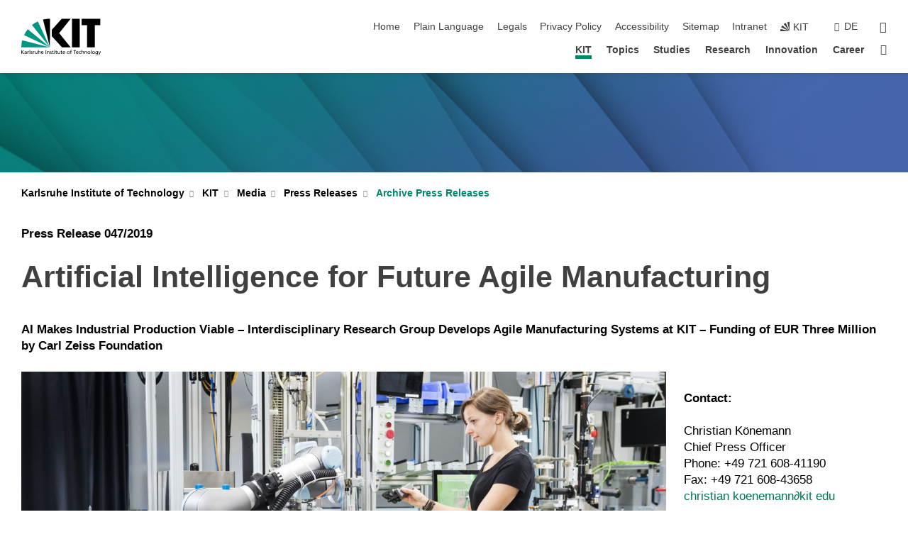

--- FILE ---
content_type: text/html; charset=UTF-8
request_url: https://www.kit.edu/kit/english/pi_2019_047_artificial-intelligence-for-future-agile-manufacturing.php
body_size: 15337
content:
<!DOCTYPE html>
<html class="no-js" lang="en-US">

    <head> <!-- PageID 24546 -->        <meta charset="utf-8">
<meta http-equiv="X-UA-Compatible" content="IE=edge">
<meta name="format-detection" content="telephone=no">
<meta name="viewport" content="width=device-width, initial-scale=1.0">
<meta name="theme-color" content="#009682">
<link rel="search" type="application/opensearchdescription+xml" href="https://www.kit.edu/opensearch.xml" title="KIT Search" />

<link rel="stylesheet" href="https://static.scc.kit.edu/fancybox/dist/jquery.fancybox.min.css" />
<link rel="stylesheet" href="https://static.scc.kit.edu/kit-2020/fontawesome/css/all.min.css">

<link rel="stylesheet" type="text/css" href="/31.php" />

<link rel="stylesheet" type="text/css" href="/english/7.php.css">
            







<link rel="alternate" href="/kit/pi_2019_047_kunstliche-intelligenz-fur-die-agile-produktion-der-zukunft.php" hreflang="de-DE">
<link rel="alternate" href="/kit/english/pi_2019_047_artificial-intelligence-for-future-agile-manufacturing.php" hreflang="en-US">
<meta name="author" content="Oberdorf, Iris (STS)" />
<meta name="DC.Creator" content="Oberdorf, Iris (STS)" />
<meta name="DC.Date" content="31.07.2025 14:56" />
<meta name="DC.Publisher" content="Oberdorf, Iris (STS)" />
<meta name="DC.Contributor" content="Oberdorf, Iris (STS)" />
<meta name="DC.Identifier" content="" />
<meta name="DC.Language" content="en-US" />
<meta name="DC.Relation" content="" />
<meta name="DC.Type" content="Text" />
<meta name="DC.Format" content="text/html" />
<meta name="DC.Coverage" content="KIT" />
<meta name="DC.Rights" content="Alle Rechte liegen beim Autor siehe Impressum" />

    <meta name="description" content="" />
    <meta name="Keywords" content="" />
    <!-- <meta http-equiv="cleartype" content="on" /> -->
    

<meta name="KIT.visibility" content="external" />
<link rel="shortcut icon" type="image/x-icon" href="/img/intern/favicon.ico" />










<script src="https://static.scc.kit.edu/kit-2020/js/legacy-compat.js"></script>
<script src="https://static.scc.kit.edu/kit-2020/js/jquery-3.4.1.min.js"></script>
<script src="https://static.scc.kit.edu/kit-2020/js/main.js"></script>
<script src="https://static.scc.kit.edu/kit-2020/js/kit.js"></script>
<script src="https://static.scc.kit.edu/fancybox/dist/jquery.fancybox.min.js"></script>


    <base target="_top" />
    <script src="/38.js"></script>








 
        
        <script>document.documentElement.classList.remove('no-js');</script>
        <meta name="projguid" content="BC0F55D85FDD40088267D5879AC11A3E" />
        <meta name="pageguid" content="6A7EB68CD6F54DF394A2CCCCE8C28C46" />
        <meta name="is_public" content="true" />
        <meta name="feedback" content="enabled">        
        
                
                        <meta name="DC.Title" content="KIT - KIT - Media - Press Releases - Archive Press Releases - PI 2019 - Artificial Intelligence for Future Agile Manufacturing" /><title>KIT - KIT - Media - Press Releases - Archive Press Releases - PI 2019 - Artificial Intelligence for Future Agile Manufacturing</title>        <link rel="me" href="https://mastodon.social/@KIT_Karlsruhe" />
        
    </head>
    <body  data-feedback="true" vocab="http://schema.org/" typeof="WebPage">
        
        

    
    
    
    
    
    
    
    
    
    
    
    
    
    
    
    
    
    
    
    
    
    
    
    
    
    
    
    
    
        <header class="page-header">
            <div class="content-wrap">
            
                <div class="logo"><a href="https://www.kit.edu/english/" title="KIT-Homepage"><svg xmlns:dc="http://purl.org/dc/elements/1.1/" xmlns:cc="http://creativecommons.org/ns#" xmlns:rdf="http://www.w3.org/1999/02/22-rdf-syntax-ns#" xmlns:svg="http://www.w3.org/2000/svg" xmlns="http://www.w3.org/2000/svg" viewBox="0 0 262.42667 118.96" height="118.96" width="262.42667" xml:space="preserve" id="svg2" version="1.1">
    <title id="kit-logo-alt-title">KIT - Karlsruhe Institute of Technology</title>
    <metadata id="metadata8">
        <rdf:RDF>
            <cc:Work rdf:about="">
                <dc:format>image/svg+xml</dc:format>
                <dc:type rdf:resource="http://purl.org/dc/dcmitype/StillImage" />
            </cc:Work>
        </rdf:RDF>
    </metadata>
    <defs id="defs6" />
    <g transform="matrix(1.3333333,0,0,-1.3333333,0,118.96)" id="g10">
        <g transform="scale(0.1)" id="g12">
            <path id="path14" style="fill:#000000;fill-opacity:1;fill-rule:evenodd;stroke:none" d="M 1223.53,190.918 H 1009.7 L 755.531,463.789 V 620.031 L 1001.77,892.188 H 1222.1 L 938.406,539.391 1223.53,190.918 Z m 224.64,0 h -192.24 v 700.551 h 192.24 V 190.918 Z m 509.05,700.551 h -462.97 v -157.68 h 135.37 V 190.195 h 192.23 v 543.594 h 135.37 v 157.68 0" />
            <path id="path16" style="fill:#000000;fill-opacity:1;fill-rule:evenodd;stroke:none" d="m 709.449,190.918 v 0 0 0 0" />
            <path id="path18" style="fill:#000000;fill-opacity:1;fill-rule:evenodd;stroke:none" d="m 709.449,190.918 v 0 0 0 0" />
            <path id="path20" style="fill:#009682;fill-opacity:1;fill-rule:evenodd;stroke:none" d="M 161.527,635.148 C 124.809,590.508 93.1289,541.547 68.6484,488.988 L 709.449,190.918 161.527,635.148 v 0" />
            <path id="path22" style="fill:#009682;fill-opacity:1;fill-rule:evenodd;stroke:none" d="M 709.449,190.918 410.648,826.672 C 357.367,802.188 308.406,771.949 263.77,735.949 L 709.449,190.918 v 0 0" />
            <path id="path24" style="fill:#000000;fill-opacity:1;fill-rule:evenodd;stroke:none" d="m 709.449,190.918 0.723,700.551 c -2.164,0 -3.602,0 -5.762,0 -56.883,0 -112.32,-7.199 -165.601,-20.16 l 170.64,-680.391 v 0 0" />
            <path id="path26" style="fill:#000000;fill-opacity:1;fill-rule:evenodd;stroke:none" d="m 709.449,190.918 v 0 0 0 0 0" />
            <path id="path28" style="fill:#000000;fill-opacity:1;fill-rule:evenodd;stroke:none" d="m 709.449,190.918 v 0 0 0 0 0" />
            <path id="path30" style="fill:#009682;fill-opacity:1;fill-rule:evenodd;stroke:none" d="M 22.5703,362.266 C 8.16797,307.539 0.972656,249.941 0.25,190.918 H 709.449 L 22.5703,362.266 v 0" />
            <g class="logo-text">
                <path id="path32" style="fill:#000000;fill-opacity:1;fill-rule:nonzero;stroke:none" d="M 0,28.4375 H 12.8008 V 72.2266 L 52.6133,28.4375 H 71.3047 L 25.9844,75.5469 67.9766,117.793 H 50.9531 L 12.8008,78.4961 V 117.793 H 0 v -89.3555 0" />
                <path id="path34" style="fill:#000000;fill-opacity:1;fill-rule:nonzero;stroke:none" d="m 122.383,53.7891 c 0,-9.7266 -6.274,-17.168 -18.18,-17.168 -5.4999,0 -12.1639,3.7109 -12.1639,10.625 0,11.5234 16.1369,12.5586 22.6639,12.5586 2.559,0 5.117,-0.2539 7.68,-0.2539 V 53.7891 Z M 87.3047,78.8672 c 4.8672,4.1016 12.1641,6.6601 18.9453,6.6601 12.035,0 16.133,-5.7617 16.133,-17.0312 -4.738,0.2539 -8.067,0.2539 -12.805,0.2539 -12.4139,0 -30.3397,-5.1172 -30.3397,-21.5039 0,-14.1992 9.8594,-20.3711 23.9417,-20.3711 11.008,0 17.406,6.0352 20.222,10 h 0.258 v -8.4375 h 11.266 c -0.258,1.9141 -0.512,5.3711 -0.512,12.793 v 27.0117 c 0,17.793 -7.555,27.0117 -26.238,27.0117 -8.3283,0 -15.4963,-2.5586 -21.5119,-6.1328 l 0.6406,-10.2539 v 0" />
                <path id="path36" style="fill:#000000;fill-opacity:1;fill-rule:nonzero;stroke:none" d="m 154.77,28.4375 h 12.031 v 29.707 c 0,16.3672 7.043,26.6211 17.793,26.6211 2.051,0 4.484,-0.2539 6.66,-1.1523 v 10.7422 c -2.559,0.5273 -4.356,0.8984 -7.938,0.8984 -6.91,0 -13.824,-4.8633 -17.027,-11.6406 h -0.254 V 93.7305 H 154.77 v -65.293 0" />
                <path id="path38" style="fill:#000000;fill-opacity:1;fill-rule:nonzero;stroke:none" d="m 206.105,28.4375 h 12.036 v 96.0155 h -12.036 v -96.0155 0" />
                <path id="path40" style="fill:#000000;fill-opacity:1;fill-rule:nonzero;stroke:none" d="m 234.652,30.4883 c 5.504,-2.9688 11.778,-3.6133 17.922,-3.6133 11.649,0 22.785,6.4258 22.785,20.3711 0,20.8789 -28.289,17.0312 -28.289,30.3516 0,5.3711 5.375,7.9296 11.52,7.9296 2.816,0 9.984,-1.6601 12.676,-3.3203 l 1.019,10.4883 c -4.734,1.4063 -9.34,2.5586 -14.976,2.5586 -12.93,0 -23.039,-6.5234 -23.039,-20.0976 0,-18.3008 28.289,-17.2852 28.289,-29.1797 0,-7.0508 -6.782,-9.3555 -12.289,-9.3555 -3.457,0 -10.243,1.543 -14.977,4.6094 l -0.641,-10.7422 v 0" />
                <path id="path42" style="fill:#000000;fill-opacity:1;fill-rule:nonzero;stroke:none" d="m 289.957,28.4375 h 12.031 v 29.707 c 0,16.3672 7.039,26.6211 17.793,26.6211 2.051,0 4.481,-0.2539 6.66,-1.1523 v 10.7422 c -2.558,0.5273 -4.355,0.8984 -7.941,0.8984 -6.914,0 -13.82,-4.8633 -17.023,-11.6406 h -0.254 v 10.1172 h -11.266 v -65.293 0" />
                <path id="path44" style="fill:#000000;fill-opacity:1;fill-rule:nonzero;stroke:none" d="M 397.484,93.7305 H 385.453 V 63.5156 c 0,-15.8789 -6.14,-26.8945 -19.844,-26.8945 -10.496,0.6445 -13.824,8.0664 -13.824,23.3008 V 93.7305 H 339.758 V 54.9414 c 0,-17.5391 7.547,-28.0664 24.445,-28.0664 9.09,0 17.793,4.5117 21.379,11.9336 h 0.258 V 28.4375 h 11.644 v 65.293 0" />
                <path id="path46" style="fill:#000000;fill-opacity:1;fill-rule:nonzero;stroke:none" d="M 417.969,28.4375 H 430 v 30.2148 c 0,15.8594 6.148,26.875 19.844,26.875 10.5,-0.6445 13.824,-8.0664 13.824,-23.3007 V 28.4375 h 12.035 v 38.7891 c 0,17.539 -7.555,28.0273 -24.453,28.0273 -9.086,0 -16.641,-3.9648 -20.992,-10.8789 H 430 v 40.078 h -12.031 v -96.0155 0" />
                <path id="path48" style="fill:#000000;fill-opacity:1;fill-rule:nonzero;stroke:none" d="m 504.633,67.3438 c 0.894,8.457 5.762,18.1835 17.539,18.1835 10.367,0 16.258,-8.1835 16.258,-18.1835 h -33.797 z m 41.601,-24.1797 c -2.941,-2.4414 -12.156,-6.543 -20.097,-6.543 -11.391,0 -21.504,8.8477 -21.504,21.7773 h 46.597 c 0,20.9961 -7.042,36.8555 -28.804,36.8555 -18.434,0 -30.594,-13.6914 -30.594,-33.0273 0,-21.25 10.625,-35.3516 33.793,-35.3516 10.754,0 16,2.5781 20.609,4.2578 v 12.0313 0" />
                <path id="path50" style="fill:#000000;fill-opacity:1;fill-rule:nonzero;stroke:none" d="m 604.102,28.4375 h 12.796 v 89.3555 h -12.796 v -89.3555 0" />
                <path id="path52" style="fill:#000000;fill-opacity:1;fill-rule:nonzero;stroke:none" d="m 638.535,28.4375 h 12.035 v 30.2148 c 0,15.8594 6.145,26.875 19.84,26.875 10.496,-0.6445 13.828,-8.0664 13.828,-23.3007 V 28.4375 h 12.032 v 38.7891 c 0,17.539 -7.547,28.0273 -24.45,28.0273 -9.09,0 -17.797,-4.4726 -21.375,-11.8945 h -0.257 v 10.3711 h -11.653 v -65.293 0" />
                <path id="path54" style="fill:#000000;fill-opacity:1;fill-rule:nonzero;stroke:none" d="m 711.25,30.4883 c 5.504,-2.9688 11.777,-3.6133 17.922,-3.6133 11.648,0 22.781,6.4258 22.781,20.3711 0,20.8789 -28.285,17.0312 -28.285,30.3516 0,5.3711 5.371,7.9296 11.52,7.9296 2.816,0 9.984,-1.6601 12.671,-3.3203 l 1.024,10.4883 c -4.738,1.4063 -9.34,2.5586 -14.977,2.5586 -12.929,0 -23.043,-6.5234 -23.043,-20.0976 0,-18.3008 28.293,-17.2852 28.293,-29.1797 0,-7.0508 -6.785,-9.3555 -12.293,-9.3555 -3.457,0 -10.238,1.543 -14.972,4.6094 L 711.25,30.4883 v 0" />
                <path id="path56" style="fill:#000000;fill-opacity:1;fill-rule:nonzero;stroke:none" d="M 801.246,93.7305 H 783.961 V 112.676 L 771.93,108.828 V 93.7305 H 757.207 V 83.9844 H 771.93 V 45.8398 c 0,-13.0468 7.675,-18.9648 20.097,-18.9648 3.836,0 7.547,1.0352 10.239,1.8164 v 10.2344 c -1.793,-1.1524 -4.485,-2.3047 -8.196,-2.3047 -5.5,0 -10.109,4.1016 -10.109,11.6602 v 35.7031 h 17.285 v 9.7461 0" />
                <path id="path58" style="fill:#000000;fill-opacity:1;fill-rule:nonzero;stroke:none" d="M 830.688,121.895 H 817.117 V 108.32 h 13.571 v 13.575 z M 817.887,28.4375 h 12.031 v 65.293 h -12.031 v -65.293 0" />
                <path id="path60" style="fill:#000000;fill-opacity:1;fill-rule:nonzero;stroke:none" d="m 886.633,93.7305 h -17.285 v 18.9455 l -12.035,-3.848 V 93.7305 h -14.719 v -9.7461 h 14.719 V 45.8398 c 0,-13.0468 7.683,-18.9648 20.097,-18.9648 3.844,0 7.551,1.0352 10.242,1.8164 v 10.2344 c -1.789,-1.1524 -4.476,-2.3047 -8.195,-2.3047 -5.504,0 -10.109,4.1016 -10.109,11.6602 v 35.7031 h 17.285 v 9.7461 0" />
                <path id="path62" style="fill:#000000;fill-opacity:1;fill-rule:nonzero;stroke:none" d="M 959.469,93.7305 H 947.438 V 63.5156 c 0,-15.8789 -6.145,-26.8945 -19.844,-26.8945 -10.5,0.6445 -13.824,8.0664 -13.824,23.3008 V 93.7305 H 901.734 V 54.9414 c 0,-17.5391 7.551,-28.0664 24.454,-28.0664 9.085,0 17.792,4.5117 21.375,11.9336 h 0.257 V 28.4375 h 11.649 v 65.293 0" />
                <path id="path64" style="fill:#000000;fill-opacity:1;fill-rule:nonzero;stroke:none" d="m 1014.64,93.7305 h -17.277 v 18.9455 l -12.035,-3.848 V 93.7305 h -14.723 v -9.7461 h 14.723 V 45.8398 c 0,-13.0468 7.68,-18.9648 20.102,-18.9648 3.84,0 7.55,1.0352 10.23,1.8164 v 10.2344 c -1.78,-1.1524 -4.48,-2.3047 -8.19,-2.3047 -5.5,0 -10.107,4.1016 -10.107,11.6602 v 35.7031 h 17.277 v 9.7461 0" />
                <path id="path66" style="fill:#000000;fill-opacity:1;fill-rule:nonzero;stroke:none" d="m 1038.2,67.3438 c 0.89,8.457 5.76,18.1835 17.53,18.1835 10.37,0 16.26,-8.1835 16.26,-18.1835 h -33.79 z m 41.6,-24.1797 c -2.94,-2.4414 -12.15,-6.543 -20.09,-6.543 -11.4,0 -21.51,8.8477 -21.51,21.7773 h 46.59 c 0,20.9961 -7.04,36.8555 -28.79,36.8555 -18.44,0 -30.61,-13.6914 -30.61,-33.0273 0,-21.25 10.64,-35.3516 33.8,-35.3516 10.75,0 16.01,2.5781 20.61,4.2578 v 12.0313 0" />
                <path id="path68" style="fill:#000000;fill-opacity:1;fill-rule:nonzero;stroke:none" d="m 1144.96,61.0742 c 0,12.4219 7.56,24.4531 20.48,24.4531 12.8,0 20.36,-12.0312 20.36,-24.4531 0,-11.6406 -6.27,-24.4531 -20.36,-24.4531 -14.21,0 -20.48,12.8125 -20.48,24.4531 z m -12.8,0 c 0,-18.6914 13.57,-34.1992 33.28,-34.1992 19.59,0 33.16,15.5078 33.16,34.1992 0,19.8438 -13.32,34.1797 -33.16,34.1797 -19.96,0 -33.28,-14.3359 -33.28,-34.1797 v 0" />
                <path id="path70" style="fill:#000000;fill-opacity:1;fill-rule:nonzero;stroke:none" d="m 1222.54,28.4375 h 12.03 v 55.5469 h 17.29 v 9.7461 h -17.29 v 7.0315 c 0,8.828 1.28,15.488 11.65,15.488 2.05,0 4.36,-0.254 5.76,-0.762 l 0.51,9.727 c -2.43,0.39 -4.99,0.762 -8.07,0.762 -17.79,0 -21.88,-10.372 -21.88,-26.2309 v -6.0156 h -15.36 v -9.7461 h 15.36 v -55.5469 0" />
                <path id="path72" style="fill:#000000;fill-opacity:1;fill-rule:nonzero;stroke:none" d="m 1319.06,28.4375 h 12.81 v 78.0855 h 27.77 v 11.27 h -68.36 v -11.27 h 27.78 v -78.0855 0" />
                <path id="path74" style="fill:#000000;fill-opacity:1;fill-rule:nonzero;stroke:none" d="m 1370.27,67.3438 c 0.89,8.457 5.76,18.1835 17.53,18.1835 10.37,0 16.26,-8.1835 16.26,-18.1835 h -33.79 z m 41.61,-24.1797 c -2.95,-2.4414 -12.16,-6.543 -20.1,-6.543 -11.4,0 -21.51,8.8477 -21.51,21.7773 h 46.6 c 0,20.9961 -7.05,36.8555 -28.8,36.8555 -18.44,0 -30.61,-13.6914 -30.61,-33.0273 0,-21.25 10.64,-35.3516 33.8,-35.3516 10.75,0 16.01,2.5781 20.62,4.2578 v 12.0313 0" />
                <path id="path76" style="fill:#000000;fill-opacity:1;fill-rule:nonzero;stroke:none" d="m 1475.5,92.6953 c -3.46,1.4063 -9.73,2.5586 -14.6,2.5586 -19.96,0 -33.28,-14.3359 -33.28,-34.1797 0,-18.6914 13.57,-34.1992 33.28,-34.1992 4.35,0 10.12,0.3906 15.11,2.7148 l -0.89,10.7422 c -3.72,-2.4218 -8.84,-3.7109 -12.93,-3.7109 -15.5,0 -21.77,12.8125 -21.77,24.4531 0,12.4219 7.56,24.4531 21,24.4531 3.83,0 8.44,-0.8984 13.05,-2.8125 l 1.03,9.9805 v 0" />
                <path id="path78" style="fill:#000000;fill-opacity:1;fill-rule:nonzero;stroke:none" d="m 1489.83,28.4375 h 12.04 v 30.2148 c 0,15.8594 6.14,26.875 19.84,26.875 10.5,-0.6445 13.82,-8.0664 13.82,-23.3007 V 28.4375 h 12.04 v 38.7891 c 0,17.539 -7.56,28.0273 -24.45,28.0273 -9.1,0 -16.65,-3.9648 -21,-10.8789 h -0.25 v 40.078 h -12.04 v -96.0155 0" />
                <path id="path80" style="fill:#000000;fill-opacity:1;fill-rule:nonzero;stroke:none" d="m 1568.05,28.4375 h 12.03 v 30.2148 c 0,15.8594 6.15,26.875 19.84,26.875 10.5,-0.6445 13.83,-8.0664 13.83,-23.3007 V 28.4375 h 12.03 v 38.7891 c 0,17.539 -7.55,28.0273 -24.45,28.0273 -9.08,0 -17.79,-4.4726 -21.38,-11.8945 h -0.25 v 10.3711 h -11.65 v -65.293 0" />
                <path id="path82" style="fill:#000000;fill-opacity:1;fill-rule:nonzero;stroke:none" d="m 1654.72,61.0742 c 0,12.4219 7.55,24.4531 20.48,24.4531 12.8,0 20.35,-12.0312 20.35,-24.4531 0,-11.6406 -6.27,-24.4531 -20.35,-24.4531 -14.21,0 -20.48,12.8125 -20.48,24.4531 z m -12.81,0 c 0,-18.6914 13.57,-34.1992 33.29,-34.1992 19.58,0 33.15,15.5078 33.15,34.1992 0,19.8438 -13.31,34.1797 -33.15,34.1797 -19.98,0 -33.29,-14.3359 -33.29,-34.1797 v 0" />
                <path id="path84" style="fill:#000000;fill-opacity:1;fill-rule:nonzero;stroke:none" d="m 1726.02,28.4375 h 12.03 v 96.0155 h -12.03 v -96.0155 0" />
                <path id="path86" style="fill:#000000;fill-opacity:1;fill-rule:nonzero;stroke:none" d="m 1768.52,61.0742 c 0,12.4219 7.54,24.4531 20.47,24.4531 12.81,0 20.37,-12.0312 20.37,-24.4531 0,-11.6406 -6.28,-24.4531 -20.37,-24.4531 -14.2,0 -20.47,12.8125 -20.47,24.4531 z m -12.81,0 c 0,-18.6914 13.57,-34.1992 33.28,-34.1992 19.59,0 33.16,15.5078 33.16,34.1992 0,19.8438 -13.31,34.1797 -33.16,34.1797 -19.97,0 -33.28,-14.3359 -33.28,-34.1797 v 0" />
                <path id="path88" style="fill:#000000;fill-opacity:1;fill-rule:nonzero;stroke:none" d="m 1864.9,38.1641 c -11.26,0 -18.17,10.7617 -18.17,23.0468 0,11.1329 6.01,24.3164 18.17,24.3164 12.81,0 19.08,-11.6406 19.08,-25.2148 0,-12.168 -7.81,-22.1484 -19.08,-22.1484 z m 31.12,55.5664 h -11.15 v -9.7461 h -0.25 c -3.58,7.0508 -9.98,11.2695 -21.5,11.2695 -19.72,0 -29.19,-17.9101 -29.19,-34.6875 0,-16.8945 9.21,-32.1289 27.91,-32.1289 8.32,0 16.76,3.3203 21.89,10.1172 h 0.25 v -6.4063 c 0,-13.8476 -7.55,-22.42184 -20.22,-22.42184 -8.84,0 -14.35,1.66014 -23.55,5.87894 L 1838.93,4.47266 C 1849.41,0.898438 1855.43,0 1862.34,0 c 23.43,0 33.68,11.3867 33.68,31.25 v 62.4805 0" />
                <path id="path90" style="fill:#000000;fill-opacity:1;fill-rule:nonzero;stroke:none" d="M 1910.87,0.898438 C 1913.04,0.507813 1915.21,0 1919.05,0 c 15.88,0 20.62,14.4531 25.1,27.0117 l 24.06,66.7188 h -12.16 L 1938.13,39.707 h -0.26 l -17.53,54.0235 h -13.19 L 1929.3,32.793 c 0.77,-2.1875 2.3,-5.5274 2.3,-6.9336 0,-1.2891 -3.58,-16.13284 -14.33,-16.13284 -2.06,0 -4.1,0.50784 -5.64,1.01564 l -0.76,-9.843762 v 0" />
            </g>
        </g>
    </g>
</svg></a></div>
            
            
                <div class="navigation">
                    <button class="burger"><svg class="burger-icon" xmlns="http://www.w3.org/2000/svg" xmlns:xlink="http://www.w3.org/1999/xlink" x="0px" y="0px" viewBox="0 0 300 274.5" width="300px" height="274.5px">
    <rect class="burger-top" y="214.4" width="300" height="60.1"/>
    <rect class="burger-middle" y="107.2" width="300" height="60.1"/>
    <rect class="burger-bottom" y="0" width="300" height="60.1"/>
</svg></button>
                    <a id="logo_oe_name" href="/english/index.php">Karlsruhe Institute of Technology</a>
                    <div class="navigation-meta">
                        <ul class="navigation-meta-links">
                            <li aria-label="skip navigation"><a href="#main_content" class="skip_navigation" tabindex="1" accesskey="2">skip navigation</a></li>

                            <li><a accesskey="1" title="startpage" href="/english/index.php">Home</a></li>
<li><a href="/plain_language.php">Plain Language</a></li>

<li><a accesskey="8" href="/legals.php">Legals</a></li>

<li><a href="/privacypolicy.php">Privacy Policy</a></li>

<li><a href="/accessibility.php">Accessibility</a></li>

<li><a accesskey="3" href="/english/sitemap.php">Sitemap</a></li>

<li><a href="https://intranet.kit.edu">Intranet</a></li>

                            
                            <li><a href="https://www.kit.edu/english/" title="KIT-Homepage"><span class="svg-icon"><svg xmlns="http://www.w3.org/2000/svg" xmlns:xlink="http://www.w3.org/1999/xlink" x="0px" y="0px" viewBox="0 0 299.4 295.7" width="299.4px" height="295.7px" role="img"><title></title><polygon points="299.3,295.7 299.3,295.6 299.3,295.6 "/><polygon points="299.3,295.6 299.3,295.6 299.3,295.6 "/><path d="M67.9,108.1c-15.6,18.9-28.8,39.6-39.3,61.7l270.6,125.9L67.9,108.1z"/><path d="M299.2,295.6L173,27.2c-22.2,10.2-43,23.1-62,38.4l188.3,230.1L299.2,295.6z"/><polygon points="299.3,295.6 299.3,295.6 299.3,295.6 299.3,295.5 "/><polygon points="299.3,295.6 299.3,295.6 299.3,295.6 299.3,295.5 "/><path d="M9.3,223.2c-6.1,23.7-9.2,48-9.3,72.5h299.2L9.3,223.2z"/><path d="M299.3,295.6l0.1-295.6c-0.8,0-1.5-0.1-2.2-0.1c-23.6,0-47,2.8-69.9,8.4L299.3,295.6L299.3,295.6z"/></svg></span><span>KIT</span></a></li>
                            
                        </ul>
                        <div class="navigation-language"><ul><li><a hreflang="de" href="/kit/pi_2019_047_kunstliche-intelligenz-fur-die-agile-produktion-der-zukunft.php">de</a></li></ul></div>                        <div class="navigation-search">
                            <div class="search-form">
                                <form action="https://www.kit.edu/english/search.php">
                                    <input id="meta_search_input" type="search" name="searchquery" placeholder="search" aria-label="search" size="1" required="required"/>
                                                                        <button><span>search</span></button>
                                </form>
                            </div><a id="meta_search_label" role="switch" aria-checked="false" class="search-trigger" title="search" href="#"><span>search</span></a>
                        </div>
                                            </div>
                    <nav class="navigation-main">
                        <ul class="navigation-l1"><li class="flyout active "><a href="/kit/english/index.php">KIT</a><div class="dropdown current"><ul class="navigation-breadcrumb"><li class="home"><button><span>Start</span></button></li><li><span>KIT</span></li></ul><a class="parent" href="/kit/english/index.php">KIT</a><ul class="navigation-l2"><li class="has-submenu "><a href="/kit/english/profile.php" class="link">Profile</a><div class="submenu"><ul class="navigation-breadcrumb"><li class="home"><button><span>Start</span></button></li><li><button>KIT</button></li><li><span>Profile</span></li></ul><a class="parent" href="/kit/english/profile.php">Profile</a><ul class="navigation-l3"><li class=""><a href="/kit/english/vision.php">Vision</a></li><li class="has-submenu "><a href="/kit/english/excellence_strategy.php">Excellence</a><div class="submenu"><ul class="navigation-breadcrumb"><li class="home"><button><span>Start</span></button></li><li><button>KIT</button></li><li><button>Profile</button></li><li><span>Excellence</span></li></ul><a class="parent" href="/kit/english/excellence_strategy.php">Excellence</a><ul class="navigation-l4"><li class=""><a href="/kit/english/university-of-excellence.php">University of Excellence</a></li><li class=""><a href="/kit/english/clusters-of-excellence.php">Clusters of Excellence</a></li></ul></div></li><li class=""><a href="/kit/english/gender-diversity.php">Equal Opportunities and Diversity</a></li><li class=""><a href="/kit/english/sustainability.php">Sustainability</a></li><li class="has-submenu "><a href="/kit/english/data.php">Data and Facts</a><div class="submenu"><ul class="navigation-breadcrumb"><li class="home"><button><span>Start</span></button></li><li><button>KIT</button></li><li><button>Profile</button></li><li><span>Data and Facts</span></li></ul><a class="parent" href="/kit/english/data.php">Data and Facts</a><ul class="navigation-l4"><li class=""><a href="/kit/english/rankings.php">Rankings</a></li></ul></div></li></ul></div></li><li class="has-submenu "><a href="/kit/english/organization.php" class="link">Organization</a><div class="submenu"><ul class="navigation-breadcrumb"><li class="home"><button><span>Start</span></button></li><li><button>KIT</button></li><li><span>Organization</span></li></ul><a class="parent" href="/kit/english/organization.php">Organization</a><ul class="navigation-l3"><li class=""><a href="/kit/english/../../eb/index.php">Management</a></li><li class="has-submenu "><a href="/kit/english/bodies-committees.php">Bodies and Committees</a><div class="submenu"><ul class="navigation-breadcrumb"><li class="home"><button><span>Start</span></button></li><li><button>KIT</button></li><li><button>Organization</button></li><li><span>Bodies and Committees</span></li></ul><a class="parent" href="/kit/english/bodies-committees.php">Bodies and Committees</a><ul class="navigation-l4"><li class=""><a href="/kit/english/supervisory_board.php">Supervisory Board</a></li><li class=""><a href="/kit/english/../../eb/index.php">Executive Board</a></li><li class=""><a href="/heads-of-divisions.php">Heads of Divisions</a></li><li class=""><a href="/kit-senate.php">KIT Senate</a></li><li class=""><a href="http://www.konvent.kit.edu/index.php" target="_blank">Convention</a></li><li class=""><a href="/staff-representation.php">Staff Representation</a></li><li class=""><a href="https://www.asta-kit.de/en" target="_blank">Students Union</a></li></ul></div></li><li class="has-submenu "><a href="/kit/english/divisions.php">Divisions</a><div class="submenu"><ul class="navigation-breadcrumb"><li class="home"><button><span>Start</span></button></li><li><button>KIT</button></li><li><button>Organization</button></li><li><span>Divisions</span></li></ul><a class="parent" href="/kit/english/divisions.php">Divisions</a><ul class="navigation-l4"><li class=""><a href="/kit/english/institutes.php">Institutes</a></li><li class=""><a href="/study/departments.php">KIT Departments</a></li><li class=""><a href="/research/helmholtz_programs.php">HGF Programs</a></li></ul></div></li><li class=""><a href="/kit/english/kit_centers.php">KIT Centers</a></li><li class=""><a href="/kit/english/administration.php">Administration and Infrastructure</a></li><li class=""><a href="/kit/english/project-management-agency.php">Project Management Agency Karlsruhe</a></li></ul></div></li><li class="has-submenu "><a href="/kit/english/people.php" class="link">People</a><div class="submenu"><ul class="navigation-breadcrumb"><li class="home"><button><span>Start</span></button></li><li><button>KIT</button></li><li><span>People</span></li></ul><a class="parent" href="/kit/english/people.php">People</a><ul class="navigation-l3"><li class=""><a href="/kit/english/personalities.php">Personalities</a></li><li class=""><a href="/kit/english/history.php">History</a></li><li class="has-submenu "><a href="/kit/english/34261.php">Top-level Researchers</a><div class="submenu"><ul class="navigation-breadcrumb"><li class="home"><button><span>Start</span></button></li><li><button>KIT</button></li><li><button>People</button></li><li><span>Top-level Researchers</span></li></ul><a class="parent" href="/kit/english/34261.php">Top-level Researchers</a><ul class="navigation-l4"><li class=""><a href="/kit/english/34267.php">Alexander von Humboldt Foundation AvH</a></li><li class=""><a href="/kit/english/34266.php">European Research Council</a></li><li class=""><a href="/kit/english/34214.php">German Research Foundation</a></li></ul></div></li></ul></div></li><li class="has-submenu "><a href="/kit/english/getting-involved.php" class="link">Getting Involved</a><div class="submenu"><ul class="navigation-breadcrumb"><li class="home"><button><span>Start</span></button></li><li><button>KIT</button></li><li><span>Getting Involved</span></li></ul><a class="parent" href="/kit/english/getting-involved.php">Getting Involved</a><ul class="navigation-l3"><li class=""><a href="https://www.giving.kit.edu/index.php" target="_blank">KIT GIVING</a></li><li class=""><a href="https://www.stiftung.kit.edu/" target="_blank">KIT Foundation</a></li><li class=""><a href="https://www.irm.kit.edu/english/sponsoring-and-advertising.php" target="_blank">Sponsoring</a></li><li class=""><a href="https://www.irm.kit.edu/english/672.php" target="_blank">KIT Alumni</a></li><li class=""><a href="https://www.kfg.kit.edu/index.php" target="_blank">KFG</a></li></ul></div></li><li class="has-submenu active "><a href="/kit/english/media.php" class="link">Media</a><div class="submenu current"><ul class="navigation-breadcrumb"><li class="home"><button><span>Start</span></button></li><li><button>KIT</button></li><li><span>Media</span></li></ul><a class="parent" href="/kit/english/media.php">Media</a><ul class="navigation-l3"><li class="has-submenu active "><a href="/kit/english/press_releases.php">Press Releases</a><div class="submenu current"><ul class="navigation-breadcrumb"><li class="home"><button><span>Start</span></button></li><li><button>KIT</button></li><li><button>Media</button></li><li><span>Press Releases</span></li></ul><a class="parent" href="/kit/english/press_releases.php">Press Releases</a><ul class="navigation-l4"><li class=""><a href="/kit/english/pi_2026.php">PI 2026</a></li><li class="active "><a href="/kit/english/archive-press-releases.php">Archive Press Releases</a></li></ul></div></li><li class="has-submenu "><a href="/kit/english/news.php">News</a><div class="submenu"><ul class="navigation-breadcrumb"><li class="home"><button><span>Start</span></button></li><li><button>KIT</button></li><li><button>Media</button></li><li><span>News</span></li></ul><a class="parent" href="/kit/english/news.php">News</a><ul class="navigation-l4"><li class=""><a href="/kit/english/news-2026.php">News 2026</a></li><li class=""><a href="/kit/english/highlight-topics.php">Highlight Topics</a></li></ul></div></li><li class=""><a href="/kit/english/annual-report.php">Annual Report</a></li><li class=""><a href="/kit/english/publications.php">Publications</a></li></ul></div></li><li class="has-submenu "><a href="/kit/english/26490.php" class="link">Campus Life</a><div class="submenu"><ul class="navigation-breadcrumb"><li class="home"><button><span>Start</span></button></li><li><button>KIT</button></li><li><span>Campus Life</span></li></ul><a class="parent" href="/kit/english/26490.php">Campus Life</a><ul class="navigation-l3"><li class=""><a href="https://www.200jahre.kit.edu/english/index.php" target="_blank">200 Years of KIT</a></li><li class=""><a href="/kit/english/kit-for-all.php">KIT for All</a></li><li class=""><a href="https://www.cse.kit.edu/english/campus-tours.php" target="_blank">Campus Tours</a></li><li class="has-submenu "><a href="/kit/english/events.php">Events</a><div class="submenu"><ul class="navigation-breadcrumb"><li class="home"><button><span>Start</span></button></li><li><button>KIT</button></li><li><button>Campus Life</button></li><li><span>Events</span></li></ul><a class="parent" href="/kit/english/events.php">Events</a><ul class="navigation-l4"><li class=""><a href="/kit/english/events-calendar.php">Events Calendar</a></li></ul></div></li></ul></div></li><li class="has-submenu "><a href="/kit/english/directions.php" class="link">Locations</a><div class="submenu"><ul class="navigation-breadcrumb"><li class="home"><button><span>Start</span></button></li><li><button>KIT</button></li><li><span>Locations</span></li></ul><a class="parent" href="/kit/english/directions.php">Locations</a><ul class="navigation-l3"><li class=""><a href="/campusplan/index_en.php" target="_self">Interactive Campus Map</a></li><li class=""><a href="/kit/english/maps-download.php">Maps for Download</a></li></ul></div></li></ul></div></li><li class="flyout "><a href="/topics/index.php">Topics</a><div class="dropdown"><ul class="navigation-breadcrumb"><li class="home"><button><span>Start</span></button></li><li><span>Topics</span></li></ul><a class="parent" href="/topics/index.php">Topics</a><ul class="navigation-l2"><li class=""><a href="/topics/elementary-and-astroparticle-physics.php" class="link">Elementary and Astroparticle Physics</a></li><li class=""><a href="/topics/energy.php" class="link">Energy</a></li><li class=""><a href="/topics/health.php" class="link">Health</a></li><li class=""><a href="/topics/information.php" class="link">Information</a></li><li class=""><a href="/topics/climate-and-environment.php" class="link">Climate and Environment</a></li><li class=""><a href="/topics/materials.php" class="link">Materials</a></li><li class=""><a href="/topics/mathematics.php" class="link">Mathematics</a></li><li class=""><a href="/topics/humans-and-technology.php" class="link">Humans and Technology</a></li><li class=""><a href="/topics/mobility.php" class="link">Mobility</a></li></ul></div></li><li class="flyout "><a href="/study/index.php">Studies</a><div class="dropdown"><ul class="navigation-breadcrumb"><li class="home"><button><span>Start</span></button></li><li><span>Studies</span></li></ul><a class="parent" href="/study/index.php">Studies</a><ul class="navigation-l2"><li class="has-submenu "><a href="/study/prior-to-studies.php" class="link">Prior to Studies</a><div class="submenu"><ul class="navigation-breadcrumb"><li class="home"><button><span>Start</span></button></li><li><button>Studies</button></li><li><span>Prior to Studies</span></li></ul><a class="parent" href="/study/prior-to-studies.php">Prior to Studies</a><ul class="navigation-l3"><li class=""><a href="https://www.sle.kit.edu/english/vorstudium/study-programs.php" target="_blank">Degree Programs</a></li><li class=""><a href="https://www.sle.kit.edu/english/vorstudium/88.php" target="_blank">Application</a></li><li class=""><a href="/study/advice-and-help.php">Advice and Help</a></li><li class=""><a href="/study/living-and-learning-in-karlsruhe.php">Living and Learning in Karlsruhe</a></li><li class=""><a href="https://www.intl.kit.edu/english/14011.php" target="_blank">International Students</a></li></ul></div></li><li class="has-submenu "><a href="/study/during-studies.php" class="link">During Studies</a><div class="submenu"><ul class="navigation-breadcrumb"><li class="home"><button><span>Start</span></button></li><li><button>Studies</button></li><li><span>During Studies</span></li></ul><a class="parent" href="/study/during-studies.php">During Studies</a><ul class="navigation-l3"><li class=""><a href="/study/student-organizations.php">Student Organizations</a></li><li class=""><a href="https://intranet.kit.edu/english/index.php" target="_blank">Intranet</a></li></ul></div></li><li class="has-submenu "><a href="/study/after-studies.php" class="link">After Studies</a><div class="submenu"><ul class="navigation-breadcrumb"><li class="home"><button><span>Start</span></button></li><li><button>Studies</button></li><li><span>After Studies</span></li></ul><a class="parent" href="/study/after-studies.php">After Studies</a><ul class="navigation-l3"><li class=""><a href="https://www.sle.kit.edu/english/imstudium/4846.php" target="_self">Organizational Matters</a></li><li class=""><a href="/study/master-doctorate.php">Master and Doctorate</a></li><li class=""><a href="/study/starting-work.php">Starting Work</a></li><li class=""><a href="/study/staying-in-touch.php">Staying in Touch</a></li></ul></div></li><li class=""><a href="/study/departments.php" class="link">KIT Departments</a></li><li class=""><a href="/study/advice-and-help.php" class="link">Advice and Help</a></li><li class="has-submenu "><a href="/study/living-and-learning-in-karlsruhe.php" class="link">Living and Learning in Karlsruhe</a><div class="submenu"><ul class="navigation-breadcrumb"><li class="home"><button><span>Start</span></button></li><li><button>Studies</button></li><li><span>Living and Learning in Karlsruhe</span></li></ul><a class="parent" href="/study/living-and-learning-in-karlsruhe.php">Living and Learning in Karlsruhe</a><ul class="navigation-l3"><li class=""><a href="/study/living-in-karlsruhe.php">Living in Karlsruhe</a></li><li class=""><a href="/study/learning.php">Learning at the KIT</a></li><li class=""><a href="/study/transportation.php">Transportation</a></li></ul></div></li></ul></div></li><li class="flyout "><a href="/research/index.php">Research</a><div class="dropdown"><ul class="navigation-breadcrumb"><li class="home"><button><span>Start</span></button></li><li><span>Research</span></li></ul><a class="parent" href="/research/index.php">Research</a><ul class="navigation-l2"><li class="has-submenu "><a href="/research/27321.php" class="link">Topics</a><div class="submenu"><ul class="navigation-breadcrumb"><li class="home"><button><span>Start</span></button></li><li><button>Research</button></li><li><span>Topics</span></li></ul><a class="parent" href="/research/27321.php">Topics</a><ul class="navigation-l3"><li class=""><a href="/topics/elementary-and-astroparticle-physics.php">Elementary and Astroparticle Physics</a></li><li class=""><a href="/topics/energy.php">Energy</a></li><li class=""><a href="/topics/health.php">Health</a></li><li class=""><a href="/topics/information.php">Information</a></li><li class=""><a href="/topics/climate-and-environment.php">Climate and Environment</a></li><li class=""><a href="/topics/materials.php">Materials</a></li><li class=""><a href="/topics/mathematics.php">Mathematics</a></li><li class=""><a href="/topics/humans-and-technology.php">Humans and Technology</a></li><li class=""><a href="/topics/mobility.php">Mobility</a></li></ul></div></li><li class="has-submenu "><a href="/research/27322.php" class="link">Excellence</a><div class="submenu"><ul class="navigation-breadcrumb"><li class="home"><button><span>Start</span></button></li><li><button>Research</button></li><li><span>Excellence</span></li></ul><a class="parent" href="/research/27322.php">Excellence</a><ul class="navigation-l3"><li class=""><a href="/kit/english/university-of-excellence.php">University of Excellence</a></li><li class=""><a href="/kit/english/clusters-of-excellence.php">Clusters of Excellence</a></li></ul></div></li><li class=""><a href="/research/helmholtz_programs.php" class="link">Helmholtz Programs</a></li><li class="has-submenu "><a href="/research/research-networks.php" class="link">Research Networks</a><div class="submenu"><ul class="navigation-breadcrumb"><li class="home"><button><span>Start</span></button></li><li><button>Research</button></li><li><span>Research Networks</span></li></ul><a class="parent" href="/research/research-networks.php">Research Networks</a><ul class="navigation-l3"><li class=""><a href="/research/collaborative-research-centers.php">Collaborative Research Centers</a></li><li class=""><a href="/research/dfg-research-units.php">DFG Research Units</a></li></ul></div></li><li class="has-submenu "><a href="/research/young-scientists.php" class="link">Young Scientists</a><div class="submenu"><ul class="navigation-breadcrumb"><li class="home"><button><span>Start</span></button></li><li><button>Research</button></li><li><span>Young Scientists</span></li></ul><a class="parent" href="/research/young-scientists.php">Young Scientists</a><ul class="navigation-l3"><li class="has-submenu "><a href="/research/paths-to-professorship.php">Paths to Professorship</a><div class="submenu"><ul class="navigation-breadcrumb"><li class="home"><button><span>Start</span></button></li><li><button>Research</button></li><li><button>Young Scientists</button></li><li><span>Paths to Professorship</span></li></ul><a class="parent" href="/research/paths-to-professorship.php">Paths to Professorship</a><ul class="navigation-l4"><li class=""><a href="/research/yig-prep-pro.php">Young Investigator Group Preparation Program</a></li><li class=""><a href="/research/kit-nachwuchsgruppe.php">KIT-Nachwuchsgruppe</a></li><li class=""><a href="/research/kit-associate-fellow.php">KIT Associate Fellow</a></li><li class=""><a href="/research/tenure-track.php">Tenure-track Professorship</a></li></ul></div></li><li class=""><a href="/research/postdoc-phase.php">Postdoc Phase</a></li><li class="has-submenu "><a href="/research/doctorate.php">Doctorate</a><div class="submenu"><ul class="navigation-breadcrumb"><li class="home"><button><span>Start</span></button></li><li><button>Research</button></li><li><button>Young Scientists</button></li><li><span>Doctorate</span></li></ul><a class="parent" href="/research/doctorate.php">Doctorate</a><ul class="navigation-l4"><li class=""><a href="https://www.khys.kit.edu/english/doing-phd-at-kit.php" target="_blank">Doing a Doctorate at KIT</a></li><li class=""><a href="/research/phdprograms.php">Doctoral Programs</a></li></ul></div></li></ul></div></li><li class=""><a href="/research/research_infrastructures.php" class="link">Research Infrastructures</a></li><li class=""><a href="/research/scientific-integrity.php" class="link">Scientific Integrity</a></li></ul></div></li><li class="flyout "><a href="/innovation/english/index.php">Innovation</a><div class="dropdown"><ul class="navigation-breadcrumb"><li class="home"><button><span>Start</span></button></li><li><span>Innovation</span></li></ul><a class="parent" href="/innovation/english/index.php">Innovation</a><ul class="navigation-l2"><li class=""><a href="https://www.techtransfer.kit.edu/english/technologytransfer.php" target="_blank" class="link">Technology Transfer</a></li><li class=""><a href="/innovation/english/cooperating.php" class="link">Cooperation</a></li><li class=""><a href="/innovation/english/innovation-in-academic-education-and-research.php" class="link">Innovation in Academic Education and Research</a></li><li class=""><a href="https://www.irm.kit.edu/english/entrepreneurship.php" target="_blank" class="link">Starting a Business</a></li></ul></div></li><li class="flyout "><a href="/career/index.php">Career</a><div class="dropdown"><ul class="navigation-breadcrumb"><li class="home"><button><span>Start</span></button></li><li><span>Career</span></li></ul><a class="parent" href="/career/index.php">Career</a><ul class="navigation-l2"><li class="has-submenu "><a href="/career/science.php" class="link">Science</a><div class="submenu"><ul class="navigation-breadcrumb"><li class="home"><button><span>Start</span></button></li><li><button>Career</button></li><li><span>Science</span></li></ul><a class="parent" href="/career/science.php">Science</a><ul class="navigation-l3"><li class=""><a href="/career/26619.php">Professors</a></li><li class=""><a href="/career/26622.php">Scientific Employees</a></li><li class="has-submenu "><a href="/career/26623.php">Young Scientists</a><div class="submenu"><ul class="navigation-breadcrumb"><li class="home"><button><span>Start</span></button></li><li><button>Career</button></li><li><button>Science</button></li><li><span>Young Scientists</span></li></ul><a class="parent" href="/career/26623.php">Young Scientists</a><ul class="navigation-l4"><li class=""><a href="/research/doctorate.php">Doctorate</a></li><li class=""><a href="/research/postdoc-phase.php">Post-doctorate</a></li><li class=""><a href="/research/paths-to-professorship.php">Paths to Professorship</a></li></ul></div></li></ul></div></li><li class="has-submenu "><a href="/career/26583.php" class="link">Administration and Infrastructure</a><div class="submenu"><ul class="navigation-breadcrumb"><li class="home"><button><span>Start</span></button></li><li><button>Career</button></li><li><span>Administration and Infrastructure</span></li></ul><a class="parent" href="/career/26583.php">Administration and Infrastructure</a><ul class="navigation-l3"><li class=""><a href="/career/31069.php">IT</a></li></ul></div></li><li class=""><a href="/career/26584.php" class="link">Pupils and Students</a></li><li class=""><a href="/career/26984.php" class="link">Working at KIT</a></li><li class=""><a href="/career/applying-for-a-job.php" class="link">Applying for a Job</a></li><li class=""><a href="https://www.pse.kit.edu/english/karriere/121.php" target="_blank" class="link">Job Offers</a></li></ul></div></li><li class="home"><a href="/english/index.php" title="startpage"><span>Startpage</span></a></li></ul>                    </nav>
                    <ul class="side-widgets">
                        <li class="meta"><a accesskey="1" title="startpage" href="/english/index.php">Home</a></li>
<li class="meta"><a href="/plain_language.php">Plain Language</a></li>

<li class="meta"><a accesskey="8" href="/legals.php">Legals</a></li>

<li class="meta"><a href="/privacypolicy.php">Privacy Policy</a></li>

<li class="meta"><a href="/accessibility.php">Accessibility</a></li>

<li class="meta"><a accesskey="3" href="/english/sitemap.php">Sitemap</a></li>

<li class="meta"><a href="https://intranet.kit.edu">Intranet</a></li>

                                                <li class="search">
                            <a id="side_widget_search_label" title="search"><span>search</span></a>
                            <div class="search-form">
                                <form action="https://www.kit.edu/english/search.php">
                                    <input id="side_widget_search_input" type="search" name="searchquery" placeholder="search" aria-label="search" size="1" required="required"/>
                                                                        <button><span>search</span></button>
                                </form>
                            </div>
                        </li>
                                            </ul>





<!-- 



Karlsruhe Institute of Technology

/english/index.php

 -->







                </div>
            </div>
        </header>


















        <!-- Mittlere Spalte: start -->
        <main>
                                <section class="stage stage-small" role="banner"><img src="/img/Forschen/KIT-Bildwelt-Faecher-gruenblau-1920x140.jpg" alt="" loading="lazy" width="1920" height="140" />                <div class="content-wrap"><p></p></div>
            </section>
                        <section class="breadcrumbs" style="display:none" role="navigation" aria-label="Breadcrumb">
                <h2 style="display:none; visibility:hidden">&nbsp;</h2>
                <div class="content-wrap">
                    <ul vocab="http://schema.org/" typeof="BreadcrumbList"><li property="itemListElement" typeof="ListItem"><a href="/english/index.php" property="item" typeof="WebPage"><span property="name">Startpage</span></a><meta property="position" content="1"/></li><li property="itemListElement" typeof="ListItem"><a href="/kit/english/index.php" property="item" typeof="WebPage"><span property="name">KIT</span></a><meta property="position" content="2"/></li><li property="itemListElement" typeof="ListItem"><a href="/kit/english/media.php" property="item" typeof="WebPage"><span property="name">Media</span></a><meta property="position" content="3"/></li><li property="itemListElement" typeof="ListItem"><a href="/kit/english/press_releases.php" property="item" typeof="WebPage"><span property="name">Press Releases</span></a><meta property="position" content="4"/></li><li property="itemListElement" typeof="ListItem"><a href="/kit/english/archive-press-releases.php" property="item" typeof="WebPage"><span property="name">Archive Press Releases</span></a><meta property="position" content="5"/></li></ul>                </div>
            </section>
            <section class="breadcrumbs-big" role="navigation" aria-label="Breadcrumb"><h2 style="display:none; visibility:hidden">&nbsp;</h2><ul class="content-wrap"><li class="list"><a href="/english/index.php">Karlsruhe Institute of Technology</a><ul><li><a href="/kit/english/index.php">KIT</a></li><li><a href="/topics/index.php">Topics</a></li><li><a href="/study/index.php">Studies</a></li><li><a href="/research/index.php">Research</a></li><li><a href="/innovation/english/index.php">Innovation</a></li><li><a href="/career/index.php">Career</a></li></ul></li><li class="list"><a href="/kit/english/index.php">KIT</a><ul><li><a href="/kit/english/profile.php">Profile</a></li><li><a href="/kit/english/organization.php">Organization</a></li><li><a href="/kit/english/people.php">People</a></li><li><a href="/kit/english/getting-involved.php">Getting Involved</a></li><li><a href="/kit/english/media.php">Media</a></li><li><a href="/kit/english/26490.php">Campus Life</a></li><li><a href="/kit/english/directions.php">Locations</a></li></ul></li><li class="list"><a href="/kit/english/media.php">Media</a><ul><li><a href="/kit/english/press_releases.php">Press Releases</a></li><li><a href="/kit/english/news.php">News</a></li><li><a href="/kit/english/annual-report.php">Annual Report</a></li><li><a href="/kit/english/publications.php">Publications</a></li></ul></li><li class="list"><a href="/kit/english/press_releases.php">Press Releases</a><ul><li><a href="/kit/english/pi_2026.php">PI 2026</a></li><li><a href="/kit/english/archive-press-releases.php">Archive Press Releases</a></li></ul></li><li class="list last"><a href="/kit/english/archive-press-releases.php">Archive Press Releases</a></li></ul></section>            <div class="side-widgets-trigger"></div>
                    <section class="content-wrap" role="main" id="main_content" tabindex="-1">
                <div class="content">
                    




                    <!-- CONTENT-AREA START -->
                    
                                        
                    
                    
                    <!-- PRESSEINFO START -->
<div class="KIT_section text full">

    <a id="block24918" name="block24918"><!-- Sprungmarke --></a>


    
    
    <div class="firstline">Press Release 047/2019</div>
    <h1>Artificial Intelligence for Future Agile Manufacturing</h1>
    <div class="firstline">AI Makes Industrial Production Viable – Interdisciplinary Research Group Develops Agile Manufacturing Systems at KIT – Funding of EUR Three Million by Carl Zeiss Foundation</div>
</div><div class="text three-fourth">
<div class="piimage"><img src="/img/pi/2019_047_Kuenstliche%20Intelligenz%20fuer%20die%20agile%20Produktion%20der%20Zukunft_72dpi.jpg" alt="Agile&#32;manufacturing&#32;systems&#32;with&#32;learning&#32;robots&#32;make&#32;industrial&#32;production&#32;viable.&#32;(Photo:&#32;Sandra&#32;Goettisheim,&#32;KIT)" title="Sandra Goettisheim, KIT" copyright="Sandra Goettisheim, KIT"></div>    <!-- <div><img src="/img/pi/2019_047_Kuenstliche%20Intelligenz%20fuer%20die%20agile%20Produktion%20der%20Zukunft_72dpi.jpg" alt="Agile&#32;manufacturing&#32;systems&#32;with&#32;learning&#32;robots&#32;make&#32;industrial&#32;production&#32;viable.&#32;(Photo:&#32;Sandra&#32;Goettisheim,&#32;KIT)"></div> -->
    <div class="bild-desc">Agile manufacturing systems with learning robots make industrial production viable. (Photo: Sandra Goettisheim, KIT)</div><br>
    <div class="text"><p><strong>Clients request customized solutions, product lifecycles become shorter, new business models result: Industrial production has to keep pace with these dynamic changes. At Karlsruhe Institute of Technology (KIT), an interdisciplinary group of researchers from mechanical engineering, electrical engineering, information technology, and computer science is now working on an agile production system that autonomously and dynamically adapts to changing product specifications in remanufacturing. This AgiProbot project is funded by the Carl Zeiss Foundation with EUR three million.</strong></p>

<p>&nbsp;</p>

<p>“Industrial production has to supply increasingly customized products and be highly efficient at the same time,” says Professor Gisela Lanza, spokesperson of the AgiProbot (German acronym for <em>Agile production system based on mobile, learning robots with multi-sensor technology for uncertain product specifications</em>) project. Conventional solutions for optimizing classical line production are reaching their limits, because all strategies assume the different production scenarios to be known in advance. “This is not sufficient to cope with increasing volatility,” Lanza says. “In the future, we will not be able to think about everything in advance.”</p>

<p>&nbsp;</p>

<p>The team works on an agile production system that integrates all relevant subsystems, learns autonomously, responds dynamically to requirements not known in advance, and determines the best possible solution. Multi-modal sensors simultaneously measure supplementary environmental data, such as motion and contact. They are implemented among others in plant technology, industrial robots, and in vehicles and collect the production-relevant data. Based on these data, driverless transportation systems supply the modular production stations with the necessary goods. Moreover, collaborating, mobile, and autonomous robots use the data to adapt their action strategies.</p>

<p>&nbsp;</p>

<p>Using artificial intelligence (AI) and already existing technical knowledge, the manufacturing system applies special learning algorithms. They also support learning from the movements and glances of human workers with whom the industrial robots collaborate.</p>

<p>&nbsp;</p>

<p>The project is aimed at developing a demonstrator factory for remanufacturing of electric motors from automotive industry. In an agile and automated process, the motors are to be disassembled and prepared for reuse. “Remanufacturing is an area of high economic relevance that illustrates future importance of holistic, domain-overlapping, and smart production systems,” says project coordinator Dr. Benjamin H&auml;fner. So far, the associated process steps, such as disassembly, cleaning, inspection or reworking, have usually been carried out manually and separately, because the quality of the components differs significantly and the resulting flows of goods are too complex for classical automation.</p>

<p>&nbsp;</p>

<p>The AgiProbot project will be funded by the Carl Zeiss Foundation with EUR 3 million until February 2024. The project is coordinated by KIT’s Institute of Production Science (wbk). The project partners are the Institutes of Industrial Information Technology (IIIT), for Anthropomatics and Robotics (IAR), for Materials Handling and Logistics (IFL), and for Human and Industrial Engineering (ifab) of KIT. &nbsp;</p>

<p>&nbsp;</p>

<p><strong>More about the KIT Information &middot; Systems &middot; Technologies Center: <a href="http://www.kcist.kit.edu">http://www.kcist.kit.edu</a>&nbsp;</strong></p>

<p>&nbsp;</p><p><strong>In close partnership with society, KIT develops solutions for urgent challenges – from climate change, energy transition and sustainable use of natural resources to artificial intelligence, sovereignty and an aging population. As <em>The University in the Helmholtz Association</em>, KIT unites scientific excellence from insight to application-driven research under one roof – and is thus in a unique position to drive this transformation. As a University of Excellence, KIT offers its more than 10,000 employees and 22,800 students outstanding opportunities to shape a sustainable and resilient future. <em>KIT – Science for Impact.</em></strong></p></div>
    <div class="text">sur, 02.04.2019</div>
</div><div class="text picontact fourth">
<style type="text/css">
    .picontact .sidebar-media figure {
        padding:0;
        border:none;
    }
    .picontact .sidebar-media h3:after{
        content:none !important;
    }
</style>

    <!-- Kontakt-Box [start] --><!-- [26889] Kontakt-Box -->






<div data-selectorid="26889" class="KIT_section contact-box fourth"><div><span class="headline">Contact:</span><p><p><br />
Christian K&ouml;nemann<br />
Chief Press Officer<br />
Phone:&nbsp;+49 721 608-41190<br />
Fax:&nbsp;+49 721 608-43658<br />
 <a rel="nofollow" href="javascript:void('the emailform is disabled!');">christian koenemann<span class="caption where_is_it"> </span>∂<span class="caption where_is_it">does-not-exist.</span>kit edu</a></p></p></div></div>

<!-- [26889] Kontakt-Box --><!-- Kontakt-Box [end] -->
 

    <p><b>Contact for this press release:</b></p>
    <style type="text/css">.picontact .flow > * {margin:0 !important}</style>
    <div class="text flow">Dr. Felix Mescoli<br>Press Officer<br>Phone: +49 721 608 41171<br><a rel="nofollow" href="javascript:void('the emailform is disabled!');">felix mescoli<span class="caption where_is_it"> </span>∂<span class="caption where_is_it">does-not-exist.</span>kit edu</a>  </div>
    
    

    <div class="text">The photo in the best quality available to us may be requested by<br><a rel="nofollow" href="javascript:void('the emailform is disabled!');">presse<span class="caption where_is_it"> </span>∂<span class="caption where_is_it">does-not-exist.</span>kit edu</a> or phone: +49 721 608-41105. </div>
</div>
    

<!-- PRESSEINFO END -->
                                        <!-- CONTENT-AREA END -->
                </div>
            </section>
        </main>
        <!-- Mittlere Spalte: end -->
        <button class="to-top-button" aria-label="scroll back to top"></button>
        
        
        
        
        
        

        
        
        
        
        
        
        
        <footer class="page-footer">
            <div class="content-wrap">
                <div class="column full">


<!-- INFO-AREA START -->

<!-- Infobox [start] -->



<div class="infobox column fourth" id="block26549">
        <h3 class="underline">Visiting</h3>                <ul class="footer-link-list">
	<li><a href="/kit/english/directions.php">How to reach the KIT</a></li>
	<li><a href="http://www.kit.edu/campusplan/index_en.php">Campus Map</a></li>
	<li><a href="/kit/english/events.php">Events</a></li>
	<li><a href="https://www.kit-shop.de/" target="_blank">KIT-Shop</a></li>
</ul></div>
 
<!-- Infobox [end] -->
 <!-- Infobox [start] -->



<div class="infobox column fourth" id="block26548">
        <h3 class="underline">Applying</h3>                <ul class="footer-link-list">
	<li><a href="https://www.pse.kit.edu/english/karriere/121.php">Jobs</a></li>
	<li><a href="/study/29765.php">Degree Programs</a></li>
	<li><a href="https://www.kit-ausbildung.de/de/offene-stellen">Trainee Positions</a></li>
	<li><a href="https://www.khys.kit.edu/english/interested_doctorate.php" target="_blank">Doctorate</a></li>
</ul></div>
 
<!-- Infobox [end] -->
 <!-- Infobox [start] -->



<div class="infobox column fourth" id="block26550">
        <h3 class="underline">Media</h3>                <ul class="footer-link-list">
	<li><a href="/kit/english/press_releases.php">Press Releases</a></li>
	<li><a href="http://www.sts.kit.edu/english/press-office-team.php">Contact for Media</a></li>
</ul></div>
 
<!-- Infobox [end] -->
 <!-- Infobox [start] -->



<div class="infobox column fourth" id="block26551">
        <h3 class="underline">Contact</h3>                <p>Karlsruhe Institute of Technology<br />
Phone: +49 721 608-0<br />
Fax: +49 721 608-44290<br />
<a href="/kit/english/staff-search.php">Staff Search</a></p>

<p class="endline"><a href="/kit/english/directions.php">Address</a></p></div>
 
<!-- Infobox [end] -->
 
<!-- INFO-AREA END -->
                    <div class="KIT_section column footer-feedback half" style="grid-row-start: 1;display: none">
                        <div class="text">
                            <h3 class="underline waypoint-triggered" id="feedback_title">Feedback</h3>
                            <p id="feed_back_hint">Ihr Feedback zu dieser Seite ist uns wichtig</p>
                        </div>
                        <div class="form">
                            <form>
                                <label class="hide_label" id="feedback_name_label" for="feedback_name"><abbr class="req" title="Pflichtfeld">*</abbr> Name</label>
                                <input style="margin-top:0" autocomplete="name" required type="text" name="name" id="feedback_name" placeholder="* Name" aria-labelledby="feedback_name_label">
                                <label class="hide_label" id="feedback_sender_label" for="feedback_sender"><abbr class="req" title="Pflichtfeld">*</abbr> E-Mail Adresse</label>
                                <input autocomplete="email" required type="email" name="mail" id="feedback_sender" placeholder="* E-Mail Adresse" aria-labelledby="feedback_sender_label">
                                <!-- <input type="text" name="subject" id="feedback_subject" placeholder="* Betreff" aria-label="Betreff"> -->
                                <label class="hide_label" id="feedback_msg_label" for="feedback_msg"><abbr class="req" title="Pflichtfeld">*</abbr> Ihre Nachricht</label>
                                <textarea autocomplete="off" required name="description" rows="4" id="feedback_msg" placeholder="* Ihre Nachricht" aria-labelledby="feedback_msg_label"></textarea>
                                <label class="hide_label" id="feedback_captcha_label" for="feedback_captcha"><abbr class="req" title="Pflichtfeld">*</abbr> Captcha</label>
                                <input autocomplete="off" required type="text" name="subject" id="feedback_captcha" placeholder="* Captcha" aria-labelledby="feedback_captcha_label">
                                <button id="feedback_btn">Senden</button><span id="feedback_pflichtfeld">* Pflichtfeld</span>
                            </form>
                        </div>
<script>
    if (typeof jQuery == "function") {
        $(document).ready( function () {
            $(".hide_label").css({"clip":"rect(1px, 1px, 1px, 1px)", "position":"absolute", "z-index":"-1000", "width":"1px", "height":"1px", "padding":"0", "margin":"0", "overflow":"hidden", "white-space":"nowrap"})
            var captcha_zufallszahl_1 = Math.floor(Math.random() * (10)) + 1;
            var captcha_zufallszahl_2 = Math.floor(Math.random() * (10)) + 1;
            var captcha_loesung = captcha_zufallszahl_1 + captcha_zufallszahl_2
            $("#feedback_captcha").attr("placeholder", "* Captcha: " + captcha_zufallszahl_1 + ' + ' + captcha_zufallszahl_2 + ' = ')
            // $("#feedback_captcha").attr("aria-label", "Captcha: " + captcha_zufallszahl_1 + ' + ' + captcha_zufallszahl_2 + ' = ')
            $("#feedback_captcha_label").html("<abbr class=\"req\" title=\"Pflichtfeld\">*</abbr> Captcha: " + captcha_zufallszahl_1 + ' + ' + captcha_zufallszahl_2 + ' = ')
            if ('ENG' != 'DEU') {
                $("#feedback_captcha_label").html("<abbr class=\"req\" title=\"required\">*</abbr> Captcha: " + captcha_zufallszahl_1 + ' + ' + captcha_zufallszahl_2 + ' = ')
            }
            $("#feedback_captcha").val("")
            feedback_text_feedback = 'Feedback'
            feedback_text_hint = 'Ihr Feedback zu dieser Seite ist uns wichtig'
            feedback_text_name = '<abbr class="req" title="Pflichtfeld">*</abbr> Name'
            feedback_text_email = '<abbr class="req" title="Pflichtfeld">*</abbr> E-Mail Adresse'
            feedback_text_betreff = '<abbr class="req" title="Pflichtfeld">*</abbr> Betreff'
            feedback_text_message = '<abbr class="req" title="Pflichtfeld">*</abbr> Ihre Nachricht'
            feedback_text_send = 'Senden'
            feedback_text_sent = 'Feedback verschickt'
            feedback_text_error_sending = 'Fehler beim Versenden:'
            feedback_text_error = 'Fehler: '
            feedback_text_error_mail = 'Keine korrekte Mailadresse!'
            feedback_text_error_captcha = 'Captcha Fehler'
            feedback_text_error_name = 'Bitte geben Sie Ihren Namen an.'
            feedback_text_error_message = 'Keine Nachricht?'
            if ('ENG' != 'DEU') {
                feedback_text_feedback = 'Feedback'
                feedback_text_hint = 'Your feedback on this page is important to us'
                feedback_text_name = '<abbr class="req" title="required">*</abbr> Name'
                feedback_text_email = '<abbr class="req" title="required">*</abbr> Email Address'
                feedback_text_betreff = '<abbr class="req" title="required">*</abbr> Subject'
                feedback_text_message = '<abbr class="req" title="required">*</abbr> Your message'
                feedback_text_send = 'Send'
                feedback_text_sent = 'Feedback sent'
                feedback_text_error_sending = 'Error sending:'
                feedback_text_error = 'Error: '
                feedback_text_error_mail = 'Incorrect mailaddress!'
                feedback_text_error_captcha = 'Captcha Error'
                feedback_text_error_name = 'Please enter your name.'
                feedback_text_error_message = 'No message?'
                $("#feedback_pflichtfeld").text('* required')
            }
            $("#feedback_title").text(feedback_text_feedback)
            $("#feed_back_hint").text(feedback_text_hint)
            $("#feedback_btn").text(feedback_text_send)
            $("#feedback_name").attr("placeholder", feedback_text_name.replace(/(<([^>]+)>)/gi, ""))
            $("#feedback_sender").attr("placeholder", feedback_text_email.replace(/(<([^>]+)>)/gi, ""))
            // $("#feedback_subject").attr("placeholder", feedback_text_betreff)
            $("#feedback_msg").attr("placeholder", feedback_text_message.replace(/(<([^>]+)>)/gi, ""))
            $("#feedback_name_label").html(feedback_text_name)
            $("#feedback_sender_label").html(feedback_text_email)
            $("#feedback_msg_label").html(feedback_text_message)
			$(".footer-feedback").css("display", "block");
            $("#feedback_btn").on("click", function () {
                mailtest = /^([\w-\.]+@([\w-]+\.)+[\w-]{2,4})?$/
                if ((captcha_loesung == $("#feedback_captcha").val()) && (mailtest.test($.trim($("#feedback_sender").val()))) && ($.trim($("#feedback_sender").val()) != "") && ($.trim($("#feedback_msg").val()) != "") && ($.trim($("#feedback_name").val()) != "")) {
                    var request = $.ajax({
                        dataType : 'jsonp', 
                        type: 'POST', 
                        url: "https://www.kit.edu/feedback.php",
                        data: {"url" : $(location).attr('href'),
                            "sender" : $.trim($("#feedback_name").val()) + " <" + $.trim($("#feedback_sender").val()) + ">",
                            // "feedback" : $.trim($("#feedback_subject").val()) + " - " + $.trim($("#feedback_msg").val()),
                            "feedback" : $.trim($("#feedback_msg").val()),
                            "projguid" : "BC0F55D85FDD40088267D5879AC11A3E",
                            "pageguid" : "6A7EB68CD6F54DF394A2CCCCE8C28C46",
                            "editurl" : $('meta[name=edit]').attr("content")
                        }
                    })
                    request.done(function(data) {
                        if (data["state"] == "success") {
                            alert(feedback_text_sent)
                            $("#feedback_name").val('')
                            $("#feedback_sender").val('')
                            // $("#feedback_subject").val('')
                            $("#feedback_msg").val('')
                            captcha_zufallszahl_1 = Math.floor(Math.random() * (10)) + 1;
                            captcha_zufallszahl_2 = Math.floor(Math.random() * (10)) + 1;
                            captcha_loesung = captcha_zufallszahl_1 + captcha_zufallszahl_2
                            $("#feedback_captcha").attr("placeholder", "* Captcha: " + captcha_zufallszahl_1 + ' + ' + captcha_zufallszahl_2 + ' = ')
                            // $("#feedback_captcha").attr("aria-label", "Captcha: " + captcha_zufallszahl_1 + ' + ' + captcha_zufallszahl_2 + ' = ')
                            $("#feedback_captcha_label").text("Captcha: " + captcha_zufallszahl_1 + ' + ' + captcha_zufallszahl_2 + ' = ')
                            $("#feedback_captcha").val("")
                        }
                        else {
                            alert(feedback_text_error_sending + data.state)
                            $("#feedback_btn").focus()
                        }
                    })
                    request.fail(function(jqXHR, textStatus) {
                        alert(feedback_text_error + textStatus)
                        $("#feedback_btn").focus()
                    })
                }
                else if ((!mailtest.test($.trim($("#feedback_sender").val()))) || ($.trim($("#feedback_sender").val()) == "")) {
                    alert(feedback_text_error_mail)
                    $("#feedback_sender").focus()
                }
                else if ($.trim($("#feedback_name").val()) == "") {
                    alert(feedback_text_error_name)
                    $("#feedback_name").focus()
                }
                else if (captcha_loesung != $("#feedback_captcha").val()) {
                    alert(feedback_text_error_captcha)
                    $("#feedback_captcha").focus()
                }
                else {
                    alert(feedback_text_error_message)
                    $("#feedback_msg").focus()
                }
                return false;
            })
        })
    }
</script>

                        <ul class="social">
                            
<li><a href="https://www.instagram.com/kitkarlsruhe" class="instagram" title="Instagram Profile" target="_blank"><span>Instagram Profile</span></a></li> 
<li><a href="https://www.facebook.com/KIT.Karlsruhe.Official" class="facebook" title="Facebook Profile " target="_blank"><span>Facebook Profile </span></a></li> 
<li><a href="https://www.youtube.com/user/KITVideoclips" class="youtube" title="Youtube Profile " target="_blank"><span>Youtube Profile </span></a></li> 
<li><a href="https://mastodon.social/@KIT_Karlsruhe" class="mastodon" title="Mastodon Profile" target="_blank" rel="me"><span>Mastodon Profile</span></a></li> 
<li><a href="https://www.linkedin.com/school/kit" class="linkedin" title="LinkedIn Profile " target="_blank"><span>LinkedIn Profile </span></a></li> 
                        </ul>
                        
                    </div>
                                            <span class="last_change">last change:
                        2025-07-31</span>
                    

                </div>
            </div>
            <div class="footer-meta-navigation">
                <div class="content-wrap">
                    <span class="copyright">KIT – The University in the Helmholtz Association</span>
                    <ul>
                        <li><a accesskey="1" title="startpage" href="/english/index.php">Home</a></li>
<li><a href="/plain_language.php">Plain Language</a></li>

<li><a accesskey="8" href="/legals.php">Legals</a></li>

<li><a href="/privacypolicy.php">Privacy Policy</a></li>

<li><a href="/accessibility.php">Accessibility</a></li>

<li><a accesskey="3" href="/english/sitemap.php">Sitemap</a></li>

<li><a href="https://intranet.kit.edu">Intranet</a></li>

                        
                        <li><a href="https://www.kit.edu/english/"><span>KIT</span></a></li>
                        
                    </ul>
                </div>
            </div>
        </footer>
    <script>
    noSpam();
    if (typeof(disable_faq) != 'boolean') {
        collapseFAQ();
    }

</script>

        
    </body>
    </html>
